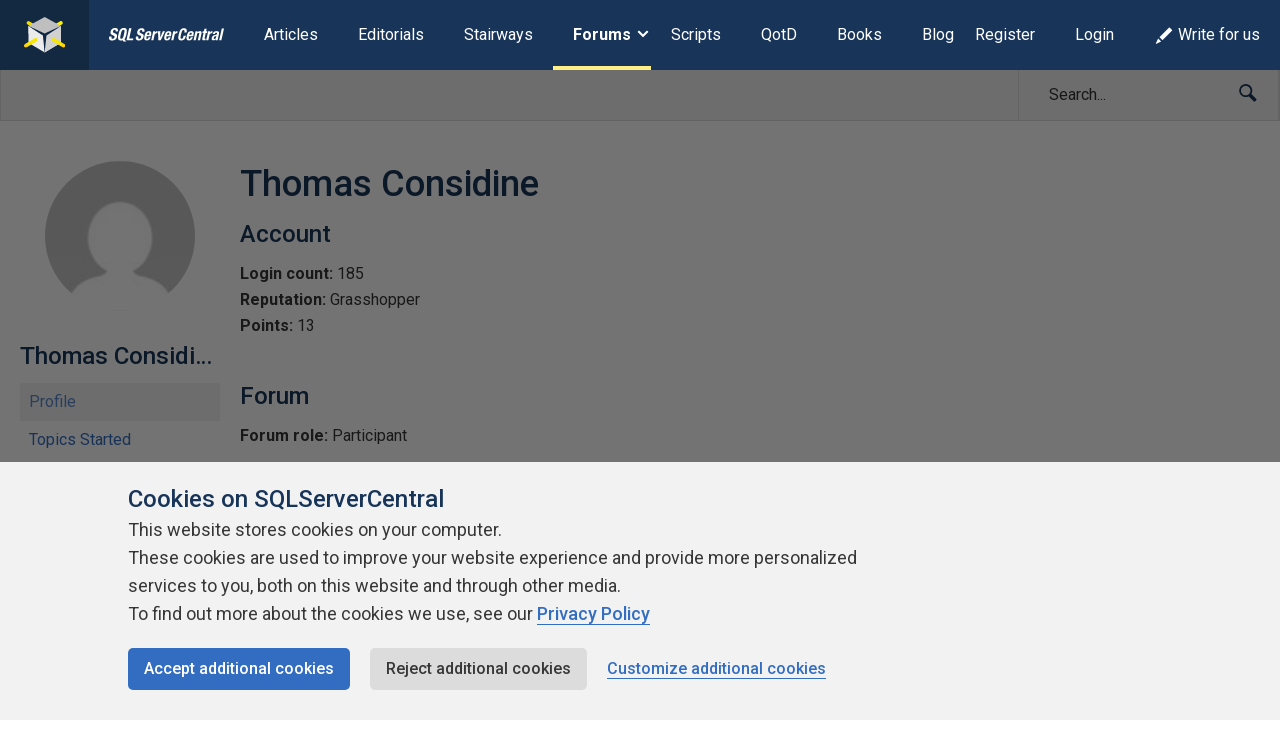

--- FILE ---
content_type: text/html; charset=UTF-8
request_url: https://www.sqlservercentral.com/forums/user/Thomas-Considine
body_size: 16509
content:
<!DOCTYPE html><html lang="en-GB"><head> <meta charset="UTF-8"/> <meta name="viewport" content="width=device-width, initial-scale=1"> <meta http-equiv="X-UA-Compatible" content="IE=edge,chrome=1"> <meta name="ahrefs-site-verification" content="b21134b1225ebf149e1266990fcc7b2bb3d9812fb4c9cdb1db0e5b103b2be6d2"> <link rel="profile" href="http://gmpg.org/xfn/11"/> <link rel="shortcut icon" href="https://www.sqlservercentral.com/wp-content/uploads/2019/04/favicon.ico"> <link rel="pingback" href="https://www.sqlservercentral.com/xmlrpc.php"/> <title>Thomas Considine | SQLServerCentral</title> <style> .wp-media-buttons{display:none}</style> <meta name='robots' content='max-image-preview:large'><style>img:is([sizes="auto" i],[sizes^="auto," i]){contain-intrinsic-size:3000px 1500px}</style> <meta name="wp:id" content="0"> <!-- This site is optimized with the Yoast SEO plugin v11.6 - https://yoast.com/wordpress/plugins/seo/ --><meta property="og:locale" content="en_GB"><meta property="og:type" content="object"><meta property="og:title" content="Thomas Considine | SQLServerCentral"><meta property="og:site_name" content="SQLServerCentral"><meta name="twitter:card" content="summary_large_image"><meta name="twitter:title" content="Thomas Considine | SQLServerCentral"><meta name="twitter:site" content="@sqlservercentrl"><script type='application/ld+json' class='yoast-schema-graph yoast-schema-graph--main'>{"@context":"https://schema.org","@graph":[{"@type":"Organization","@id":"https://www.sqlservercentral.com/#organization","name":"SQLServerCentral","url":"https://www.sqlservercentral.com/","sameAs":["https://twitter.com/sqlservercentrl"],"logo":{"@type":"ImageObject","@id":"https://www.sqlservercentral.com/#logo","url":"https://www.sqlservercentral.com/wp-content/uploads/2019/05/ssc-logo.png","width":60,"height":53,"caption":"SQLServerCentral"},"image":{"@id":"https://www.sqlservercentral.com/#logo"}},{"@type":"WebSite","@id":"https://www.sqlservercentral.com/#website","url":"https://www.sqlservercentral.com/","name":"SQLServerCentral","publisher":{"@id":"https://www.sqlservercentral.com/#organization"},"potentialAction":{"@type":"SearchAction","target":"https://www.sqlservercentral.com/?s={search_term_string}","query-input":"required name=search_term_string"}},{"@type":"WebPage","@id":"#webpage","url":false,"inLanguage":"en-GB","name":"Thomas Considine | SQLServerCentral","isPartOf":{"@id":"https://www.sqlservercentral.com/#website"}}]}</script><!-- / Yoast SEO plugin. --><link rel='dns-prefetch' href='//cdn.rawgit.com'><link rel='dns-prefetch' href='//cdnjs.cloudflare.com'><link rel='dns-prefetch' href='//www.sqlservercentral.com'><link rel='dns-prefetch' href='//fonts.googleapis.com'><link rel="alternate" type="application/rss+xml" title="SQLServerCentral &raquo; Feed" href="https://www.sqlservercentral.com/feed"><link rel="alternate" type="application/rss+xml" title="SQLServerCentral &raquo; Comments Feed" href="https://www.sqlservercentral.com/comments/feed"><script type="text/javascript">/* <![CDATA[ */window._wpemojiSettings = {"baseUrl":"https:\/\/s.w.org\/images\/core\/emoji\/15.1.0\/72x72\/","ext":".png","svgUrl":"https:\/\/s.w.org\/images\/core\/emoji\/15.1.0\/svg\/","svgExt":".svg","source":{"concatemoji":"https:\/\/www.sqlservercentral.com\/wp-includes\/js\/wp-emoji-release.min.js?ver=6.8.1"}};/*! This file is auto-generated */!function(i,n){var o,s,e;function c(e){try{var t={supportTests:e,timestamp:(new Date).valueOf()};sessionStorage.setItem(o,JSON.stringify(t))}catch(e){}}function p(e,t,n){e.clearRect(0,0,e.canvas.width,e.canvas.height),e.fillText(t,0,0);var t=new Uint32Array(e.getImageData(0,0,e.canvas.width,e.canvas.height).data),r=(e.clearRect(0,0,e.canvas.width,e.canvas.height),e.fillText(n,0,0),new Uint32Array(e.getImageData(0,0,e.canvas.width,e.canvas.height).data));return t.every(function(e,t){return e===r[t]})}function u(e,t,n){switch(t){case"flag":return n(e,"\ud83c\udff3\ufe0f\u200d\u26a7\ufe0f","\ud83c\udff3\ufe0f\u200b\u26a7\ufe0f")?!1:!n(e,"\ud83c\uddfa\ud83c\uddf3","\ud83c\uddfa\u200b\ud83c\uddf3")&&!n(e,"\ud83c\udff4\udb40\udc67\udb40\udc62\udb40\udc65\udb40\udc6e\udb40\udc67\udb40\udc7f","\ud83c\udff4\u200b\udb40\udc67\u200b\udb40\udc62\u200b\udb40\udc65\u200b\udb40\udc6e\u200b\udb40\udc67\u200b\udb40\udc7f");case"emoji":return!n(e,"\ud83d\udc26\u200d\ud83d\udd25","\ud83d\udc26\u200b\ud83d\udd25")}return!1}function f(e,t,n){var r="undefined"!=typeof WorkerGlobalScope&&self instanceof WorkerGlobalScope?new OffscreenCanvas(300,150):i.createElement("canvas"),a=r.getContext("2d",{willReadFrequently:!0}),o=(a.textBaseline="top",a.font="600 32px Arial",{});return e.forEach(function(e){o[e]=t(a,e,n)}),o}function t(e){var t=i.createElement("script");t.src=e,t.defer=!0,i.head.appendChild(t)}"undefined"!=typeof Promise&&(o="wpEmojiSettingsSupports",s=["flag","emoji"],n.supports={everything:!0,everythingExceptFlag:!0},e=new Promise(function(e){i.addEventListener("DOMContentLoaded",e,{once:!0})}),new Promise(function(t){var n=function(){try{var e=JSON.parse(sessionStorage.getItem(o));if("object"==typeof e&&"number"==typeof e.timestamp&&(new Date).valueOf()<e.timestamp+604800&&"object"==typeof e.supportTests)return e.supportTests}catch(e){}return null}();if(!n){if("undefined"!=typeof Worker&&"undefined"!=typeof OffscreenCanvas&&"undefined"!=typeof URL&&URL.createObjectURL&&"undefined"!=typeof Blob)try{var e="postMessage("+f.toString()+"("+[JSON.stringify(s),u.toString(),p.toString()].join(",")+"));",r=new Blob([e],{type:"text/javascript"}),a=new Worker(URL.createObjectURL(r),{name:"wpTestEmojiSupports"});return void(a.onmessage=function(e){c(n=e.data),a.terminate(),t(n)})}catch(e){}c(n=f(s,u,p))}t(n)}).then(function(e){for(var t in e)n.supports[t]=e[t],n.supports.everything=n.supports.everything&&n.supports[t],"flag"!==t&&(n.supports.everythingExceptFlag=n.supports.everythingExceptFlag&&n.supports[t]);n.supports.everythingExceptFlag=n.supports.everythingExceptFlag&&!n.supports.flag,n.DOMReady=!1,n.readyCallback=function(){n.DOMReady=!0}}).then(function(){return e}).then(function(){var e;n.supports.everything||(n.readyCallback(),(e=n.source||{}).concatemoji?t(e.concatemoji):e.wpemoji&&e.twemoji&&(t(e.twemoji),t(e.wpemoji)))}))}((window,document),window._wpemojiSettings);/* ]]> */</script><!-- www.sqlservercentral.com is managing ads with Advanced Ads 2.0.13 – https://wpadvancedads.com/ --><script id="sqlse-ready">window.advanced_ads_ready=function(e,a){a=a||"complete";var d=function(e){return"interactive"===a?"loading"!==e:"complete"===e};d(document.readyState)?e():document.addEventListener("readystatechange",(function(a){d(a.target.readyState)&&e()}),{once:"interactive"===a})},window.advanced_ads_ready_queue=window.advanced_ads_ready_queue||[];</script><style id='wp-emoji-styles-inline-css' type='text/css'>img.wp-smiley,img.emoji{display:inline !important;border:none !important;box-shadow:none !important;height:1em !important;width:1em !important;margin:0 0.07em !important;vertical-align:-0.1em !important;background:none !important;padding:0 !important}</style><link rel="preload" as="style" onload="this.onload=null;this.rel='stylesheet'" id='wp-block-library-css' href='https://www.sqlservercentral.com/wp-includes/css/dist/block-library/style.min.css?ver=6.8.1' type='text/css' media='all'><noscript><link rel='stylesheet' id='wp-block-library-css' href='https://www.sqlservercentral.com/wp-includes/css/dist/block-library/style.min.css?ver=6.8.1' type='text/css' media='all'></noscript><style id='classic-theme-styles-inline-css' type='text/css'>/*! This file is auto-generated */.wp-block-button__link{color:#fff;background-color:#32373c;border-radius:9999px;box-shadow:none;text-decoration:none;padding:calc(.667em + 2px) calc(1.333em + 2px);font-size:1.125em}.wp-block-file__button{background:#32373c;color:#fff;text-decoration:none}</style><style id='global-styles-inline-css' type='text/css'>:root{--wp--preset--aspect-ratio--square:1;--wp--preset--aspect-ratio--4-3:4/3;--wp--preset--aspect-ratio--3-4:3/4;--wp--preset--aspect-ratio--3-2:3/2;--wp--preset--aspect-ratio--2-3:2/3;--wp--preset--aspect-ratio--16-9:16/9;--wp--preset--aspect-ratio--9-16:9/16;--wp--preset--color--black:#000000;--wp--preset--color--cyan-bluish-gray:#abb8c3;--wp--preset--color--white:#ffffff;--wp--preset--color--pale-pink:#f78da7;--wp--preset--color--vivid-red:#cf2e2e;--wp--preset--color--luminous-vivid-orange:#ff6900;--wp--preset--color--luminous-vivid-amber:#fcb900;--wp--preset--color--light-green-cyan:#7bdcb5;--wp--preset--color--vivid-green-cyan:#00d084;--wp--preset--color--pale-cyan-blue:#8ed1fc;--wp--preset--color--vivid-cyan-blue:#0693e3;--wp--preset--color--vivid-purple:#9b51e0;--wp--preset--gradient--vivid-cyan-blue-to-vivid-purple:linear-gradient(135deg,rgba(6,147,227,1) 0%,rgb(155,81,224) 100%);--wp--preset--gradient--light-green-cyan-to-vivid-green-cyan:linear-gradient(135deg,rgb(122,220,180) 0%,rgb(0,208,130) 100%);--wp--preset--gradient--luminous-vivid-amber-to-luminous-vivid-orange:linear-gradient(135deg,rgba(252,185,0,1) 0%,rgba(255,105,0,1) 100%);--wp--preset--gradient--luminous-vivid-orange-to-vivid-red:linear-gradient(135deg,rgba(255,105,0,1) 0%,rgb(207,46,46) 100%);--wp--preset--gradient--very-light-gray-to-cyan-bluish-gray:linear-gradient(135deg,rgb(238,238,238) 0%,rgb(169,184,195) 100%);--wp--preset--gradient--cool-to-warm-spectrum:linear-gradient(135deg,rgb(74,234,220) 0%,rgb(151,120,209) 20%,rgb(207,42,186) 40%,rgb(238,44,130) 60%,rgb(251,105,98) 80%,rgb(254,248,76) 100%);--wp--preset--gradient--blush-light-purple:linear-gradient(135deg,rgb(255,206,236) 0%,rgb(152,150,240) 100%);--wp--preset--gradient--blush-bordeaux:linear-gradient(135deg,rgb(254,205,165) 0%,rgb(254,45,45) 50%,rgb(107,0,62) 100%);--wp--preset--gradient--luminous-dusk:linear-gradient(135deg,rgb(255,203,112) 0%,rgb(199,81,192) 50%,rgb(65,88,208) 100%);--wp--preset--gradient--pale-ocean:linear-gradient(135deg,rgb(255,245,203) 0%,rgb(182,227,212) 50%,rgb(51,167,181) 100%);--wp--preset--gradient--electric-grass:linear-gradient(135deg,rgb(202,248,128) 0%,rgb(113,206,126) 100%);--wp--preset--gradient--midnight:linear-gradient(135deg,rgb(2,3,129) 0%,rgb(40,116,252) 100%);--wp--preset--font-size--small:13px;--wp--preset--font-size--medium:20px;--wp--preset--font-size--large:36px;--wp--preset--font-size--x-large:42px;--wp--preset--spacing--20:0.44rem;--wp--preset--spacing--30:0.67rem;--wp--preset--spacing--40:1rem;--wp--preset--spacing--50:1.5rem;--wp--preset--spacing--60:2.25rem;--wp--preset--spacing--70:3.38rem;--wp--preset--spacing--80:5.06rem;--wp--preset--shadow--natural:6px 6px 9px rgba(0,0,0,0.2);--wp--preset--shadow--deep:12px 12px 50px rgba(0,0,0,0.4);--wp--preset--shadow--sharp:6px 6px 0px rgba(0,0,0,0.2);--wp--preset--shadow--outlined:6px 6px 0px -3px rgba(255,255,255,1),6px 6px rgba(0,0,0,1);--wp--preset--shadow--crisp:6px 6px 0px rgba(0,0,0,1)}:where(.is-layout-flex){gap:0.5em}:where(.is-layout-grid){gap:0.5em}body .is-layout-flex{display:flex}.is-layout-flex{flex-wrap:wrap;align-items:center}.is-layout-flex >:is(*,div){margin:0}body .is-layout-grid{display:grid}.is-layout-grid >:is(*,div){margin:0}:where(.wp-block-columns.is-layout-flex){gap:2em}:where(.wp-block-columns.is-layout-grid){gap:2em}:where(.wp-block-post-template.is-layout-flex){gap:1.25em}:where(.wp-block-post-template.is-layout-grid){gap:1.25em}.has-black-color{color:var(--wp--preset--color--black) !important}.has-cyan-bluish-gray-color{color:var(--wp--preset--color--cyan-bluish-gray) !important}.has-white-color{color:var(--wp--preset--color--white) !important}.has-pale-pink-color{color:var(--wp--preset--color--pale-pink) !important}.has-vivid-red-color{color:var(--wp--preset--color--vivid-red) !important}.has-luminous-vivid-orange-color{color:var(--wp--preset--color--luminous-vivid-orange) !important}.has-luminous-vivid-amber-color{color:var(--wp--preset--color--luminous-vivid-amber) !important}.has-light-green-cyan-color{color:var(--wp--preset--color--light-green-cyan) !important}.has-vivid-green-cyan-color{color:var(--wp--preset--color--vivid-green-cyan) !important}.has-pale-cyan-blue-color{color:var(--wp--preset--color--pale-cyan-blue) !important}.has-vivid-cyan-blue-color{color:var(--wp--preset--color--vivid-cyan-blue) !important}.has-vivid-purple-color{color:var(--wp--preset--color--vivid-purple) !important}.has-black-background-color{background-color:var(--wp--preset--color--black) !important}.has-cyan-bluish-gray-background-color{background-color:var(--wp--preset--color--cyan-bluish-gray) !important}.has-white-background-color{background-color:var(--wp--preset--color--white) !important}.has-pale-pink-background-color{background-color:var(--wp--preset--color--pale-pink) !important}.has-vivid-red-background-color{background-color:var(--wp--preset--color--vivid-red) !important}.has-luminous-vivid-orange-background-color{background-color:var(--wp--preset--color--luminous-vivid-orange) !important}.has-luminous-vivid-amber-background-color{background-color:var(--wp--preset--color--luminous-vivid-amber) !important}.has-light-green-cyan-background-color{background-color:var(--wp--preset--color--light-green-cyan) !important}.has-vivid-green-cyan-background-color{background-color:var(--wp--preset--color--vivid-green-cyan) !important}.has-pale-cyan-blue-background-color{background-color:var(--wp--preset--color--pale-cyan-blue) !important}.has-vivid-cyan-blue-background-color{background-color:var(--wp--preset--color--vivid-cyan-blue) !important}.has-vivid-purple-background-color{background-color:var(--wp--preset--color--vivid-purple) !important}.has-black-border-color{border-color:var(--wp--preset--color--black) !important}.has-cyan-bluish-gray-border-color{border-color:var(--wp--preset--color--cyan-bluish-gray) !important}.has-white-border-color{border-color:var(--wp--preset--color--white) !important}.has-pale-pink-border-color{border-color:var(--wp--preset--color--pale-pink) !important}.has-vivid-red-border-color{border-color:var(--wp--preset--color--vivid-red) !important}.has-luminous-vivid-orange-border-color{border-color:var(--wp--preset--color--luminous-vivid-orange) !important}.has-luminous-vivid-amber-border-color{border-color:var(--wp--preset--color--luminous-vivid-amber) !important}.has-light-green-cyan-border-color{border-color:var(--wp--preset--color--light-green-cyan) !important}.has-vivid-green-cyan-border-color{border-color:var(--wp--preset--color--vivid-green-cyan) !important}.has-pale-cyan-blue-border-color{border-color:var(--wp--preset--color--pale-cyan-blue) !important}.has-vivid-cyan-blue-border-color{border-color:var(--wp--preset--color--vivid-cyan-blue) !important}.has-vivid-purple-border-color{border-color:var(--wp--preset--color--vivid-purple) !important}.has-vivid-cyan-blue-to-vivid-purple-gradient-background{background:var(--wp--preset--gradient--vivid-cyan-blue-to-vivid-purple) !important}.has-light-green-cyan-to-vivid-green-cyan-gradient-background{background:var(--wp--preset--gradient--light-green-cyan-to-vivid-green-cyan) !important}.has-luminous-vivid-amber-to-luminous-vivid-orange-gradient-background{background:var(--wp--preset--gradient--luminous-vivid-amber-to-luminous-vivid-orange) !important}.has-luminous-vivid-orange-to-vivid-red-gradient-background{background:var(--wp--preset--gradient--luminous-vivid-orange-to-vivid-red) !important}.has-very-light-gray-to-cyan-bluish-gray-gradient-background{background:var(--wp--preset--gradient--very-light-gray-to-cyan-bluish-gray) !important}.has-cool-to-warm-spectrum-gradient-background{background:var(--wp--preset--gradient--cool-to-warm-spectrum) !important}.has-blush-light-purple-gradient-background{background:var(--wp--preset--gradient--blush-light-purple) !important}.has-blush-bordeaux-gradient-background{background:var(--wp--preset--gradient--blush-bordeaux) !important}.has-luminous-dusk-gradient-background{background:var(--wp--preset--gradient--luminous-dusk) !important}.has-pale-ocean-gradient-background{background:var(--wp--preset--gradient--pale-ocean) !important}.has-electric-grass-gradient-background{background:var(--wp--preset--gradient--electric-grass) !important}.has-midnight-gradient-background{background:var(--wp--preset--gradient--midnight) !important}.has-small-font-size{font-size:var(--wp--preset--font-size--small) !important}.has-medium-font-size{font-size:var(--wp--preset--font-size--medium) !important}.has-large-font-size{font-size:var(--wp--preset--font-size--large) !important}.has-x-large-font-size{font-size:var(--wp--preset--font-size--x-large) !important}:where(.wp-block-post-template.is-layout-flex){gap:1.25em}:where(.wp-block-post-template.is-layout-grid){gap:1.25em}:where(.wp-block-columns.is-layout-flex){gap:2em}:where(.wp-block-columns.is-layout-grid){gap:2em}:root:where(.wp-block-pullquote){font-size:1.5em;line-height:1.6}</style><link rel="preload" as="style" onload="this.onload=null;this.rel='stylesheet'" id='ssc-widgets-mini-teaser-css' href='https://www.sqlservercentral.com/wp-content/mu-plugins/ssc/ssc-widgets/css/mini-teaser.min.css?ver=2024-01-03' type='text/css' media='all'><noscript><link rel='stylesheet' id='ssc-widgets-mini-teaser-css' href='https://www.sqlservercentral.com/wp-content/mu-plugins/ssc/ssc-widgets/css/mini-teaser.min.css?ver=2024-01-03' type='text/css' media='all'></noscript><link rel="preload" as="style" onload="this.onload=null;this.rel='stylesheet'" id='ssc-bbp-css' href='https://www.sqlservercentral.com/wp-content/mu-plugins/ssc/ssc-bbp/css/ssc-bbp.min.css?ver=2024-01-03' type='text/css' media='all'><noscript><link rel='stylesheet' id='ssc-bbp-css' href='https://www.sqlservercentral.com/wp-content/mu-plugins/ssc/ssc-bbp/css/ssc-bbp.min.css?ver=2024-01-03' type='text/css' media='all'></noscript><link rel="preload" as="style" onload="this.onload=null;this.rel='stylesheet'" id='ssc-bbp-answer-css-css' href='https://www.sqlservercentral.com/wp-content/mu-plugins/ssc/ssc-bbp-answer/css/ssc-bbp-answer.min.css?ver=2024-01-03' type='text/css' media='all'><noscript><link rel='stylesheet' id='ssc-bbp-answer-css-css' href='https://www.sqlservercentral.com/wp-content/mu-plugins/ssc/ssc-bbp-answer/css/ssc-bbp-answer.min.css?ver=2024-01-03' type='text/css' media='all'></noscript><link rel="preload" as="style" onload="this.onload=null;this.rel='stylesheet'" id='ssc-briefcase-css' href='https://www.sqlservercentral.com/wp-content/mu-plugins/ssc/ssc-briefcase/css/ssc-briefcase.min.css?ver=2024-01-03' type='text/css' media='all'><noscript><link rel='stylesheet' id='ssc-briefcase-css' href='https://www.sqlservercentral.com/wp-content/mu-plugins/ssc/ssc-briefcase/css/ssc-briefcase.min.css?ver=2024-01-03' type='text/css' media='all'></noscript><link rel="preload" as="style" onload="this.onload=null;this.rel='stylesheet'" id='ssc-contributions-css' href='https://www.sqlservercentral.com/wp-content/mu-plugins/ssc/ssc-contributions/css/contributions.min.css?ver=2024-01-03' type='text/css' media='all'><noscript><link rel='stylesheet' id='ssc-contributions-css' href='https://www.sqlservercentral.com/wp-content/mu-plugins/ssc/ssc-contributions/css/contributions.min.css?ver=2024-01-03' type='text/css' media='all'></noscript><link rel="preload" as="style" onload="this.onload=null;this.rel='stylesheet'" id='ssc-leaderboard-css' href='https://www.sqlservercentral.com/wp-content/mu-plugins/ssc/ssc-leaderboard/css/leaderboard.min.css?ver=2024-01-03' type='text/css' media='all'><noscript><link rel='stylesheet' id='ssc-leaderboard-css' href='https://www.sqlservercentral.com/wp-content/mu-plugins/ssc/ssc-leaderboard/css/leaderboard.min.css?ver=2024-01-03' type='text/css' media='all'></noscript><link rel="preload" as="style" onload="this.onload=null;this.rel='stylesheet'" id='ssc-related-forum-topics-top-comments-css' href='https://www.sqlservercentral.com/wp-content/mu-plugins/ssc/ssc-related-forum-topics/css/top-comments.min.css?ver=2024-01-03' type='text/css' media='all'><noscript><link rel='stylesheet' id='ssc-related-forum-topics-top-comments-css' href='https://www.sqlservercentral.com/wp-content/mu-plugins/ssc/ssc-related-forum-topics/css/top-comments.min.css?ver=2024-01-03' type='text/css' media='all'></noscript><link rel="preload" as="style" onload="this.onload=null;this.rel='stylesheet'" id='ssc-social-css' href='https://www.sqlservercentral.com/wp-content/mu-plugins/ssc/ssc-social/css/icons.min.css?ver=2024-01-03' type='text/css' media='all'><noscript><link rel='stylesheet' id='ssc-social-css' href='https://www.sqlservercentral.com/wp-content/mu-plugins/ssc/ssc-social/css/icons.min.css?ver=2024-01-03' type='text/css' media='all'></noscript><link rel="preload" as="style" onload="this.onload=null;this.rel='stylesheet'" id='ssc-star-ratings-css' href='https://www.sqlservercentral.com/wp-content/mu-plugins/ssc/ssc-star-ratings/css/ssc-star-ratings.min.css?ver=2024-01-03' type='text/css' media='all'><noscript><link rel='stylesheet' id='ssc-star-ratings-css' href='https://www.sqlservercentral.com/wp-content/mu-plugins/ssc/ssc-star-ratings/css/ssc-star-ratings.min.css?ver=2024-01-03' type='text/css' media='all'></noscript><link rel="preload" as="style" onload="this.onload=null;this.rel='stylesheet'" id='ssc-syntax-highlighting-css' href='https://www.sqlservercentral.com/wp-content/mu-plugins/ssc/ssc-syntax-highlighting/css/syntax-highlighting.min.css?ver=2024-01-03' type='text/css' media='all'><noscript><link rel='stylesheet' id='ssc-syntax-highlighting-css' href='https://www.sqlservercentral.com/wp-content/mu-plugins/ssc/ssc-syntax-highlighting/css/syntax-highlighting.min.css?ver=2024-01-03' type='text/css' media='all'></noscript><link rel="preload" as="style" onload="this.onload=null;this.rel='stylesheet'" id='ssc-syntax-highlighting-legacy-css' href='https://www.sqlservercentral.com/wp-content/mu-plugins/ssc/ssc-syntax-highlighting/css/legacy.min.css?ver=2024-01-03' type='text/css' media='all'><noscript><link rel='stylesheet' id='ssc-syntax-highlighting-legacy-css' href='https://www.sqlservercentral.com/wp-content/mu-plugins/ssc/ssc-syntax-highlighting/css/legacy.min.css?ver=2024-01-03' type='text/css' media='all'></noscript><link rel="preload" as="style" onload="this.onload=null;this.rel='stylesheet'" id='ssc-user-achievements-css' href='https://www.sqlservercentral.com/wp-content/mu-plugins/ssc/ssc-user-achievements/css/ssc-user-achievements.min.css?ver=2024-01-03' type='text/css' media='all'><noscript><link rel='stylesheet' id='ssc-user-achievements-css' href='https://www.sqlservercentral.com/wp-content/mu-plugins/ssc/ssc-user-achievements/css/ssc-user-achievements.min.css?ver=2024-01-03' type='text/css' media='all'></noscript><link rel="preload" as="style" onload="this.onload=null;this.rel='stylesheet'" id='featherlight-css-css' href='https://cdnjs.cloudflare.com/ajax/libs/magnific-popup.js/1.1.0/magnific-popup.min.css?ver=6.8.1' type='text/css' media='all'><noscript><link rel='stylesheet' id='featherlight-css-css' href='https://cdnjs.cloudflare.com/ajax/libs/magnific-popup.js/1.1.0/magnific-popup.min.css?ver=6.8.1' type='text/css' media='all'></noscript><link rel="preload" as="style" onload="this.onload=null;this.rel='stylesheet'" id='ssc-lightbox-css-css' href='https://www.sqlservercentral.com/wp-content/mu-plugins/ssc/ssc-lightbox/css/ssc-lightbox.min.css?ver=6.8.1' type='text/css' media='all'><noscript><link rel='stylesheet' id='ssc-lightbox-css-css' href='https://www.sqlservercentral.com/wp-content/mu-plugins/ssc/ssc-lightbox/css/ssc-lightbox.min.css?ver=6.8.1' type='text/css' media='all'></noscript><link rel="preload" as="style" onload="this.onload=null;this.rel='stylesheet'" id='bbp-default-css' href='https://www.sqlservercentral.com/wp-content/plugins/bbpress/templates/default/css/bbpress.min.css?ver=2.6.12' type='text/css' media='all'><noscript><link rel='stylesheet' id='bbp-default-css' href='https://www.sqlservercentral.com/wp-content/plugins/bbpress/templates/default/css/bbpress.min.css?ver=2.6.12' type='text/css' media='all'></noscript><link rel='stylesheet' id='bbp-ssc-css' href='https://www.sqlservercentral.com/wp-content/themes/ssc-twentyeighteen/bbpress/bbpress.min.css?ver=2.6.12' type='text/css' media='all'><link rel="preload" as="style" onload="this.onload=null;this.rel='stylesheet'" id='gglcptch-css' href='https://www.sqlservercentral.com/wp-content/plugins/google-captcha/css/gglcptch.css?ver=1.39' type='text/css' media='all'><noscript><link rel='stylesheet' id='gglcptch-css' href='https://www.sqlservercentral.com/wp-content/plugins/google-captcha/css/gglcptch.css?ver=1.39' type='text/css' media='all'></noscript><link rel="preload" as="style" onload="this.onload=null;this.rel='stylesheet'" id='searchandfilter-css' href='https://www.sqlservercentral.com/wp-content/plugins/search-filter/style.css?ver=1' type='text/css' media='all'><noscript><link rel='stylesheet' id='searchandfilter-css' href='https://www.sqlservercentral.com/wp-content/plugins/search-filter/style.css?ver=1' type='text/css' media='all'></noscript><link rel="preload" as="style" onload="this.onload=null;this.rel='stylesheet'" id='ssc2018-googlefonts-css' href='//fonts.googleapis.com/css?family=Open+Sans%3A400%2C600&#038;ver=6.8.1' type='text/css' media='all'><noscript><link rel='stylesheet' id='ssc2018-googlefonts-css' href='//fonts.googleapis.com/css?family=Open+Sans%3A400%2C600&#038;ver=6.8.1' type='text/css' media='all'></noscript><link rel='stylesheet' id='ssc2018-stylesheet-css' href='https://www.sqlservercentral.com/wp-content/themes/ssc-twentyeighteen/css/style.css?ver=2024-01-03' type='text/css' media='all'><link rel="preload" as="style" onload="this.onload=null;this.rel='stylesheet'" id='d4p-bbtools-css' href='https://www.sqlservercentral.com/wp-content/plugins/gd-bbpress-tools/css/front.css?ver=2.0.2_b2202_free' type='text/css' media='all'><noscript><link rel='stylesheet' id='d4p-bbtools-css' href='https://www.sqlservercentral.com/wp-content/plugins/gd-bbpress-tools/css/front.css?ver=2.0.2_b2202_free' type='text/css' media='all'></noscript><link rel="preload" as="style" onload="this.onload=null;this.rel='stylesheet'" id='gdatt-attachments-css' href='https://www.sqlservercentral.com/wp-content/plugins/gd-bbpress-attachments/css/front.min.css?ver=4.8_b2700_free' type='text/css' media='all'><noscript><link rel='stylesheet' id='gdatt-attachments-css' href='https://www.sqlservercentral.com/wp-content/plugins/gd-bbpress-attachments/css/front.min.css?ver=4.8_b2700_free' type='text/css' media='all'></noscript><link rel="preload" as="style" onload="this.onload=null;this.rel='stylesheet'" id='simple-favorites-css' href='https://www.sqlservercentral.com/wp-content/plugins/favorites/assets/css/favorites.css?ver=2.3.6' type='text/css' media='all'><noscript><link rel='stylesheet' id='simple-favorites-css' href='https://www.sqlservercentral.com/wp-content/plugins/favorites/assets/css/favorites.css?ver=2.3.6' type='text/css' media='all'></noscript><link rel="preload" as="style" onload="this.onload=null;this.rel='stylesheet'" id='wp-user-avatar-css' href='https://www.sqlservercentral.com/wp-content/plugins/wp-user-avatar-pro/assets/css/wp-user-avatar.css?ver=4.1.8' type='text/css' media='all'><noscript><link rel='stylesheet' id='wp-user-avatar-css' href='https://www.sqlservercentral.com/wp-content/plugins/wp-user-avatar-pro/assets/css/wp-user-avatar.css?ver=4.1.8' type='text/css' media='all'></noscript><link rel="preload" as="style" onload="this.onload=null;this.rel='stylesheet'" id='jcrop-css' href='https://www.sqlservercentral.com/wp-includes/js/jcrop/jquery.Jcrop.min.css?ver=0.9.15' type='text/css' media='all'><noscript><link rel='stylesheet' id='jcrop-css' href='https://www.sqlservercentral.com/wp-includes/js/jcrop/jquery.Jcrop.min.css?ver=0.9.15' type='text/css' media='all'></noscript><script type="text/javascript" src="https://www.sqlservercentral.com/wp-includes/js/jquery/jquery.min.js?ver=3.7.1" id="jquery-core-js"></script><script type="text/javascript" src="https://www.sqlservercentral.com/wp-includes/js/jquery/jquery-migrate.min.js?ver=3.4.1" id="jquery-migrate-js"></script><script type="text/javascript" defer src="https://cdnjs.cloudflare.com/ajax/libs/magnific-popup.js/1.1.0/jquery.magnific-popup.min.js?ver=6.8.1" id="featherlight-js-js"></script><script type="text/javascript" defer src="https://www.sqlservercentral.com/wp-content/mu-plugins/ssc/ssc-lightbox/js/ssc-lightbox.min.js?ver=6.8.1" id="ssc-lightbox-js-js"></script><script type="text/javascript" id="favorites-js-extra">/* <![CDATA[ */var favorites_data = {"ajaxurl":"https:\/\/www.sqlservercentral.com\/wp-admin\/admin-ajax.php","nonce":"5659811a6d","favorite":"Add to briefcase <i class=\"sf-icon-star-empty\"><\/i>","favorited":"Remove from briefcase <i class=\"sf-icon-star-full\"><\/i>","includecount":"","indicate_loading":"","loading_text":"Loading","loading_image":"","loading_image_active":"","loading_image_preload":"","cache_enabled":"1","button_options":{"button_type":"custom","custom_colors":false,"box_shadow":false,"include_count":false,"default":{"background_default":false,"border_default":false,"text_default":false,"icon_default":false,"count_default":false},"active":{"background_active":false,"border_active":false,"text_active":false,"icon_active":false,"count_active":false}},"authentication_modal_content":"<p>Please login to add favorites.<\/p><p><a href=\"#\" data-favorites-modal-close>Dismiss this notice<\/a><\/p>","authentication_redirect":"","dev_mode":"","logged_in":"","user_id":"0","authentication_redirect_url":"https:\/\/www.sqlservercentral.com\/wp-login.php"};/* ]]> */</script><script type="text/javascript" defer src="https://www.sqlservercentral.com/wp-content/plugins/favorites/assets/js/favorites.min.js?ver=2.3.6" id="favorites-js"></script><script type="text/javascript" src="https://www.sqlservercentral.com/wp-includes/js/jcrop/jquery.Jcrop.min.js?ver=0.9.15" id="jcrop-js"></script><script type="text/javascript" defer src="https://www.sqlservercentral.com/wp-content/plugins/wp-user-avatar-pro/assets/js/webcam.js?ver=4.1.8" id="wp-user-avatar-webcam-js"></script><script type="text/javascript" id="wp-user-avatar-imgloader-js-extra">/* <![CDATA[ */var wpua_imgloader_vars = {"url":"https:\/\/www.sqlservercentral.com\/wp-admin\/admin-ajax.php","WPUA_URL":"https:\/\/www.sqlservercentral.com\/wp-content\/plugins\/wp-user-avatar-pro\/","WPUA_MEDIA":"false","wpua_webcam":"true","wpua_string":{"file_type_error":"File Type is not valid.","file_type_error_description":"Valid File Type is jpeg, png and gif.","file_size_error":"File Size is too big","file_size_error_description":"File uploading limits:  Size 8.00 MB","no_image":"Oops! Seems you didn't select any image.","no_image_instruction":"It's easy. Click within dotted area.","upload_image":"Upload Image","media_uploader":"Media Uploader","drop_instruction":"Drop image here or click to upload.","control_instruction":"Select your image, crop and save it.","close":"Close","save":"Save Image","capture_image":"Capture Image","webcam_on":"Use Camera","mediamanager_on_title":"Media Manager is turned ON.","mediamanager_on_instruction":"Click within dotted area to choose image from media manager"},"restriction":{"strickly_resize":true,"max_file_size":"8388608","max_file_width":0,"max_file_height":0,"wp_user_avatar_thumbnail_w":false,"wp_user_avatar_thumbnail_h":false}};/* ]]> */</script><script type="text/javascript" defer src="https://www.sqlservercentral.com/wp-content/plugins/wp-user-avatar-pro/assets/js/wpua-imgloader.js?ver=4.1.8" id="wp-user-avatar-imgloader-js"></script><link rel="https://api.w.org/" href="https://www.sqlservercentral.com/wp-json/"><link rel="EditURI" type="application/rsd+xml" title="RSD" href="https://www.sqlservercentral.com/xmlrpc.php?rsd"><meta name="generator" content="WordPress 6.8.1"><meta name="projectnami:version" content="3.8.1"><link rel="canonical" href="https://www.sqlservercentral.com/forums/user/Thomas-Considine"><meta name="robots" content="noindex, nofollow"><script type="text/javascript">/* <![CDATA[ */var gdbbPressToolsInit = {quote_method: "bbcode",quote_wrote: "wrote",bbpress_version: 26,wp_version: 68,wp_editor: 1            };/* ]]> */</script><style type="text/css">#wpadminbar .quicklinks #wp-admin-bar-tikemp_impresonate_user ul li .ab-item{height:auto}#wpadminbar .quicklinks #wp-admin-bar-tikemp_impresonate_user #tikemp_username{height:22px;font-size:13px !important;padding:2px;width:145px;border-radius:2px !important;float:left;box-sizing:border-box !important;line-height:10px}#tikemp_search{width:auto;box-sizing:border-box}#tikemp_search_submit{height:22px;padding:2px;line-height:1.1;font-size:13px !important;border:0 !important;float:right;background-color:#fff !important;border-radius:2px !important;width:74px;box-sizing:border-box;color:#000 !important}#tikemp_usearch_result{width:100%;max-height:320px;overflow-y:auto;margin-top:10px;float:left}#tikemp_usearch_form{width:226px}#tikemp_recent_users{width:100%;float:left}form#tikemp_usearch_form input[type="text"]{background-color:#fff !important}#tikemp_settings_wrap{width:100%;float:left;border-top:1px solid #ccc}#wpadminbar .quicklinks .menupop ul li a,#wpadminbar .quicklinks .menupop.hover ul li a{color:#b4b9be}</style><script>var tikemp_ajax_url = "https://www.sqlservercentral.com/wp-admin/admin-ajax.php";
</script><style>.avatar_overlays p{background:rgba(0,0,0,);color:}.wpuap_tooltip:hover .wpuap_tooltip_content{display:inline;position:absolute;color:;border:1px solid;background:}.avatar_container [class^=icon-],.avatar_container [class*=" icon-"]{color:!important}#ci-modal,.ci_controls{background-color:!important}</style></head><body class="bbp-user-page single singular bbpress bbp-no-js wp-theme-ssc-twentyeighteen aa-prefix-sqlse-" itemscope itemtype="https://schema.org/WebPage" ><div id="page" class="hfeed site"> <!-- HEADER --> <header class="site-header band header--primary"> <nav> <div class="header--primary__nav__inner"> <a href="https://www.sqlservercentral.com/" title="SQLServerCentral" rel="home" class="header--primary__app-logo-container"><img src="https://www.sqlservercentral.com/wp-content/themes/ssc-twentyeighteen/images/header/ssc-logo.svg?v=1669030349" alt="SQLServerCentral Logo"></a> <a href="https://www.sqlservercentral.com/" title="SQLServerCentral" rel="home" class="header--primary__app-name-container "><img src="https://www.sqlservercentral.com/wp-content/themes/ssc-twentyeighteen/images/header/ssc.svg" alt="SQLServerCentral Logo"></a> <ul class="js-dropdown hide-on-medium"> <li id="menu-item-7" class="menu-item menu-item-type-custom menu-item-object-custom menu-item-7"><a href="/articles">Articles</a></li><li id="menu-item-8" class="menu-item menu-item-type-custom menu-item-object-custom menu-item-8"><a href="/editorials">Editorials</a></li><li id="menu-item-9" class="menu-item menu-item-type-custom menu-item-object-custom menu-item-9"><a href="/stairways">Stairways</a></li><li id="menu-item-10" class="menu-item menu-item-type-custom menu-item-object-custom menu-item-has-children current-menu-item menu-item-10"><a href="/forums">Forums</a><ul class="sub-menu"><li id="menu-item-16" class="menu-item menu-item-type-custom menu-item-object-custom current-menu-item menu-item-16"><a href="/forums" title="Top level for all forums">Forums home</a></li><li id="menu-item-3052410" class="menu-item menu-item-type-custom menu-item-object-custom menu-item-3052410"><a href="/forums/view/topics-freshness" title="Threads listed in reverse order by the most recent reply">Active threads</a></li><li id="menu-item-18" class="menu-item menu-item-type-custom menu-item-object-custom menu-item-18"><a href="/forums/view/latest-topics" title="Threads listed in reverse order by the creation date">Latest topics</a></li><li id="menu-item-17" class="menu-item menu-item-type-custom menu-item-object-custom menu-item-17"><a href="/forums/view/popular" title="Most replies in the last 24 hours">Most popular</a></li><li id="menu-item-3644583" class="menu-item menu-item-type-custom menu-item-object-custom menu-item-3644583"><a href="/totalscores#leaderboard-forum">Leaderboard</a></li></ul></li><li id="menu-item-11" class="menu-item menu-item-type-custom menu-item-object-custom menu-item-11"><a href="/scripts">Scripts</a></li><li id="menu-item-12" class="menu-item menu-item-type-custom menu-item-object-custom menu-item-12"><a href="/questions">QotD</a></li><li id="menu-item-13" class="menu-item menu-item-type-custom menu-item-object-custom menu-item-13"><a href="/books">Books</a></li><li id="menu-item-15" class="menu-item menu-item-type-custom menu-item-object-custom menu-item-15"><a href="/blogs">Blogs</a></li> </ul> <span class="header--primary__site-tools"> <ul class="js-dropdown dropdown hide-on-small"> <li><a href="https://www.sqlservercentral.com/wp-login.php?action=register">Register</a></li> <li><a href="https://www.sqlservercentral.com/wp-login.php?redirect_to=https%3A%2F%2Fwww.sqlservercentral.com%2Fforums%2Fuser%2FThomas-Considine">Login</a></li> </ul> <ul> <li class="hide-on-medium"><a href="/contributions"><span class="icon--edit"></span>Write for us</a></li> <li class="hide-on-max show-on-medium"><a href="/search" class="header--primary__icon icon--search" title="Search"></a></li> <li class="hide-on-max show-on-large"><a href="" class="header--primary__icon header--primary__menu-button">Menu</a></li> </ul> </span> </div> <ul class="header--primary__menu--mobile js-dropdown"> <li class="menu-item menu-item-type-custom menu-item-object-custom menu-item-7"><a href="/articles">Articles</a></li><li class="menu-item menu-item-type-custom menu-item-object-custom menu-item-8"><a href="/editorials">Editorials</a></li><li class="menu-item menu-item-type-custom menu-item-object-custom menu-item-9"><a href="/stairways">Stairways</a></li><li class="menu-item menu-item-type-custom menu-item-object-custom menu-item-has-children current-menu-item menu-item-10"><a href="/forums">Forums</a><ul class="sub-menu"><li class="menu-item menu-item-type-custom menu-item-object-custom current-menu-item menu-item-16"><a href="/forums" title="Top level for all forums">Forums home</a></li><li class="menu-item menu-item-type-custom menu-item-object-custom menu-item-3052410"><a href="/forums/view/topics-freshness" title="Threads listed in reverse order by the most recent reply">Active threads</a></li><li class="menu-item menu-item-type-custom menu-item-object-custom menu-item-18"><a href="/forums/view/latest-topics" title="Threads listed in reverse order by the creation date">Latest topics</a></li><li class="menu-item menu-item-type-custom menu-item-object-custom menu-item-17"><a href="/forums/view/popular" title="Most replies in the last 24 hours">Most popular</a></li><li class="menu-item menu-item-type-custom menu-item-object-custom menu-item-3644583"><a href="/totalscores#leaderboard-forum">Leaderboard</a></li></ul></li><li class="menu-item menu-item-type-custom menu-item-object-custom menu-item-11"><a href="/scripts">Scripts</a></li><li class="menu-item menu-item-type-custom menu-item-object-custom menu-item-12"><a href="/questions">QotD</a></li><li class="menu-item menu-item-type-custom menu-item-object-custom menu-item-13"><a href="/books">Books</a></li><li class="menu-item menu-item-type-custom menu-item-object-custom menu-item-15"><a href="/blogs">Blogs</a></li> <li class="menu-item"><a href="/contributions">Write for us</a></li> <li><a href="https://www.sqlservercentral.com/wp-login.php?action=register">Register</a></li> <li><a href="https://www.sqlservercentral.com/wp-login.php?redirect_to=https%3A%2F%2Fwww.sqlservercentral.com%2Fforums%2Fuser%2FThomas-Considine">Login</a></li> </ul> </nav> </header> <!-- /HEADER --> <!-- SECONDARY NAV --> <nav class="background-color--grey--1 border-bottom border-color--grey--3 nav-secondary"> <div class="band__inner-container border-left border-right border-color--grey--3 padded--none"> <form class="search display--inline border-left border-right border-color--grey--3 padded-right--tight float-right" action="https://www.sqlservercentral.com/" method="get"> <input type="text" name="s" placeholder="Search..." value=""/> <input type="image" src="https://www.sqlservercentral.com/wp-content/themes/ssc-twentyeighteen/images/nav-secondary/search-icon.svg"/> </form> </div> </nav> <!-- /SECONDARY NAV --> <!-- template-parts/content-page.php --><div class="band"> <div class="band__inner-container padded--tight--small grid"> <div class="grid__col grid__col--span-12-of-12"> <div class="spaced-bottom"> <!-- Template: ssc/content-single-user.php --><div id="bbpress-forums"><div id="bbp-user-wrapper"><div id="bbp-single-user-details"><div id="bbp-user-avatar"><span class='vcard'><a class="url fn n" href="https://www.sqlservercentral.com/forums/user/Thomas-Considine" title="Thomas Considine" rel="me"> <div class="ssc-avatar" data-size="150" data-avatar-url="https://secure.gravatar.com/avatar/68a41a7cab8fc44e18fcf8a946665c9378aede2781a39e45f860e10dc2292796?s=96&#038;d=mm&#038;r=g" style="width: 150px; height: 150px; background-image: url(https://secure.gravatar.com/avatar/68a41a7cab8fc44e18fcf8a946665c9378aede2781a39e45f860e10dc2292796?s=96&#038;d=mm&#038;r=g);"></div></a></span></div><!-- #author-avatar --> <h2 class="bbp-user-name" title="Thomas Considine">Thomas Considine</h2><div id="bbp-user-navigation"><ul><li class="current"><span class="vcard bbp-user-profile-link"><a class="url fn n" href="https://www.sqlservercentral.com/forums/user/Thomas-Considine" title="Thomas Considine&#039;s Profile" rel="me">Profile</a></span></li><li class=""><span class='bbp-user-topics-created-link'><a href="https://www.sqlservercentral.com/forums/user/Thomas-Considine/topics" title="Thomas Considine&#039;s Topics Started">Topics Started</a></span></li><li class=""><span class='bbp-user-replies-created-link'><a href="https://www.sqlservercentral.com/forums/user/Thomas-Considine/replies" title="Thomas Considine&#039;s Replies Created">Replies Created</a></span></li><li><span class="ssc-leaderboard-link"><a href="/totalscores" title="Leaderboards">Leaderboards</a></span></li> </ul></div><!-- #bbp-user-navigation --></div><!-- #bbp-single-user-details --><div id="bbp-user-body"> <div id="bbp-user-profile" class="bbp-user-profile"> <h1 class="bbp-user-name" title="Thomas Considine">Thomas Considine</h1> <div class="profile-card"> <h2>Account</h2><ul class="spaced-bottom"><li><strong>Login count:</strong> 185</li><li><strong>Reputation:</strong> Grasshopper</li><li><strong>Points:</strong> 13</li></ul><h2>Forum</h2><ul class="spaced-bottom"><li><strong>Forum role:</strong> Participant</li></ul> </div></div></div></div></div><!-- / Template: ssc/content-single-user.php --> </div> </div> </div></div><!-- FOOTER --><footer> <div class="band background-color--blue--8 color--white footer__menu"> <div class="band__inner-container padded-v--loose padded-h--tight grid flex"> <div class="grid__col grid__col--span-9-of-12 grid__col--span-12-of-12--medium flex flex-align--center"> <ul id="menu-footer-menu" class="list--horizontal spaced-bottom--none"><li id="menu-item-22" class="menu-item menu-item-type-post_type menu-item-object-page spaced-bottom--none spaced-right menu-item-22 spaced-bottom--none spaced-right--tight"><a href="https://www.sqlservercentral.com/about">About SQLServerCentral</a></li><li id="menu-item-3673197" class="menu-item menu-item-type-post_type menu-item-object-page spaced-bottom--none spaced-right menu-item-3673197 spaced-bottom--none spaced-right--tight"><a href="https://www.sqlservercentral.com/contact-us">Contact Us</a></li><li id="menu-item-24" class="menu-item menu-item-type-post_type menu-item-object-page spaced-bottom--none spaced-right menu-item-24 spaced-bottom--none spaced-right--tight"><a href="https://www.sqlservercentral.com/terms">Terms of Use</a></li><li id="menu-item-26" class="menu-item menu-item-type-post_type menu-item-object-page spaced-bottom--none spaced-right menu-item-26 spaced-bottom--none spaced-right--tight"><a href="https://www.sqlservercentral.com/privacy">Privacy Policy</a></li><li id="menu-item-28" class="menu-item menu-item-type-post_type menu-item-object-page spaced-bottom--none spaced-right menu-item-28 spaced-bottom--none spaced-right--tight"><a href="https://www.sqlservercentral.com/contribute">Contribute</a></li><li id="menu-item-30" class="menu-item menu-item-type-post_type menu-item-object-page spaced-bottom--none spaced-right menu-item-30 spaced-bottom--none spaced-right--tight"><a href="https://www.sqlservercentral.com/contributors">Contributors</a></li><li id="menu-item-3425913" class="menu-item menu-item-type-post_type menu-item-object-page spaced-bottom--none spaced-right menu-item-3425913 spaced-bottom--none spaced-right--tight"><a href="https://www.sqlservercentral.com/author">Authors</a></li><li id="menu-item-3426090" class="menu-item menu-item-type-post_type menu-item-object-page spaced-bottom--none spaced-right menu-item-3426090 spaced-bottom--none spaced-right--tight"><a href="https://www.sqlservercentral.com/newsletter-archive">Newsletters</a></li></ul> </div> <div class="grid__col grid__col--span-2-of-12 grid__col--push-1-of-12 grid__col--span-12-of-12--medium grid__col--push-0-of-12--medium flex flex-align--center flex-justify--end"> <a href="https://www.red-gate.com/" target="_blank" class="link-image"><img src="https://www.sqlservercentral.com/wp-content/themes/ssc-twentyeighteen/images/footer/redgate.svg" alt="Redgate logo"/></a> </div> </div> </div></footer><!-- / FOOTER --><script type="speculationrules">{"prefetch":[{"source":"document","where":{"and":[{"href_matches":"\/*"},{"not":{"href_matches":["\/wp-*.php","\/wp-admin\/*","\/wp-content\/uploads\/*","\/wp-content\/*","\/wp-content\/plugins\/*","\/wp-content\/themes\/ssc-twentyeighteen\/*","\/*\\?(.+)"]}},{"not":{"selector_matches":"a[rel~=\"nofollow\"]"}},{"not":{"selector_matches":".no-prefetch, .no-prefetch a"}}]},"eagerness":"conservative"}]}</script><script type="text/javascript" id="bbp-swap-no-js-body-class">document.body.className = document.body.className.replace( 'bbp-no-js', 'bbp-js' );</script><script type="text/javascript" id="BPT_menu">var BPT_init = function() {var items = document.querySelectorAll("#bbp-user-navigation li");var target = "undefined" !== typeof items[3] ? items[3] : (
"undefined" !== typeof items[items.length-1] ? items[items.length-1] : null
);if ( "undefined" !== typeof target ) {var list = document.querySelector('#bbp-user-navigation ul');var li = document.createElement("LI");li.innerHTML= '<li class="BPT-tab tab-followers"><span><a href="https://www.sqlservercentral.com/forums/user/Thomas-Considine/followers/">Followers</a></span></li>';
var li = li.firstChild;list.insertBefore( li, target );} else {console.error("BPT Error: Could not find an item position for a profile element (%s)",'<li class="BPT-tab tab-followers"><span><a href="https://www.sqlservercentral.com/forums/user/Thomas-Considine/followers/">Followers</a></span></li>');
}var target = "undefined" !== typeof items[3] ? items[3] : (
"undefined" !== typeof items[items.length-1] ? items[items.length-1] : null
);if ( "undefined" !== typeof target ) {var list = document.querySelector('#bbp-user-navigation ul');var li = document.createElement("LI");li.innerHTML= '<li class="BPT-tab tab-following"><span><a href="https://www.sqlservercentral.com/forums/user/Thomas-Considine/following/">Following</a></span></li>';
var li = li.firstChild;list.insertBefore( li, target );} else {console.error("BPT Error: Could not find an item position for a profile element (%s)",'<li class="BPT-tab tab-following"><span><a href="https://www.sqlservercentral.com/forums/user/Thomas-Considine/following/">Following</a></span></li>');
}};BPT_init();</script><script type="text/javascript" id="ssc-utilities-ajax-combined-js-extra">/* <![CDATA[ */var ssc_utilities_ajax_combined_data = {"ajax_url":"https:\/\/www.sqlservercentral.com\/wp-admin\/admin-ajax.php"};/* ]]> */</script><script type="text/javascript" defer src="https://www.sqlservercentral.com/wp-content/mu-plugins/ssc/ssc-utilities/js/ajax-combined.min.js?ver=2024-01-03" id="ssc-utilities-ajax-combined-js"></script><script type="text/javascript" defer src="https://www.sqlservercentral.com/wp-content/mu-plugins/ssc/ssc-bbp/js/ssc-bbp.min.js?ver=2024-01-03" id="ssc-bbp-js"></script><script type="text/javascript" defer src="https://www.sqlservercentral.com/wp-content/mu-plugins/ssc/ssc-bbp/js/ssc-gd-bbpress-front.min.js?ver=2024-01-03" id="ssc-gd-bbpress-front-js"></script><script type="text/javascript" id="ssc-bbp-answer-js-extra">/* <![CDATA[ */var ssc_bbp_answer_data = {"ajax_url":"https:\/\/www.sqlservercentral.com\/wp-admin\/admin-ajax.php"};/* ]]> */</script><script type="text/javascript" defer src="https://www.sqlservercentral.com/wp-content/mu-plugins/ssc/ssc-bbp-answer/js/ssc-bbp-answer.min.js?ver=2024-01-03" id="ssc-bbp-answer-js"></script><script type="text/javascript" id="ssc-bbp-block-js-extra">/* <![CDATA[ */var ssc_bbp_block_data = {"ajax_url":"https:\/\/www.sqlservercentral.com\/wp-admin\/admin-ajax.php"};/* ]]> */</script><script type="text/javascript" defer src="https://www.sqlservercentral.com/wp-content/mu-plugins/ssc/ssc-bbp-block/js/ssc-bbp-block.min.js?ver=2024-01-03" id="ssc-bbp-block-js"></script><script type="text/javascript" id="ssc-bbp-ban-user-js-extra">/* <![CDATA[ */var ssc_bbp_ban_user_data = {"ajax_url":"https:\/\/www.sqlservercentral.com\/wp-admin\/admin-ajax.php"};/* ]]> */</script><script type="text/javascript" defer src="https://www.sqlservercentral.com/wp-content/mu-plugins/ssc/ssc-bbp-ban-user/js/ssc-bbp-ban-user.min.js?ver=2024-01-03" id="ssc-bbp-ban-user-js"></script><script type="text/javascript" defer src="https://www.sqlservercentral.com/wp-content/mu-plugins/ssc/ssc-bbp-follow/js/ssc-bbp-follow.min.js?ver=2024-01-03" id="ssc-bbp-follow-js"></script><script type="text/javascript" id="ssc-bbp-like-js-extra">/* <![CDATA[ */var ssc_bbp_like_data = {"ajax_url":"https:\/\/www.sqlservercentral.com\/wp-admin\/admin-ajax.php"};/* ]]> */</script><script type="text/javascript" defer src="https://www.sqlservercentral.com/wp-content/mu-plugins/ssc/ssc-bbp-like/js/ssc-bbp-like.min.js?ver=2024-01-03" id="ssc-bbp-like-js"></script><script type="text/javascript" defer src="https://www.sqlservercentral.com/wp-content/mu-plugins/ssc/ssc-bbp-report/js/ssc-bbp-report.min.js?ver=2024-01-03" id="ssc-bbp-report-js"></script><script type="text/javascript" defer src="https://www.sqlservercentral.com/wp-content/mu-plugins/ssc/ssc-performance/js/ssc-lazy-load.min.js" id="ssc-lazy-load-js"></script><script type="text/javascript" id="ssc-related-forum-topics-top-comments-js-extra">/* <![CDATA[ */var ssc_related_forum_topics_top_comments_data = {"ajax_url":"https:\/\/www.sqlservercentral.com\/wp-admin\/admin-ajax.php","post_id":"0"};/* ]]> */</script><script type="text/javascript" defer src="https://www.sqlservercentral.com/wp-content/mu-plugins/ssc/ssc-related-forum-topics/js/top-comments.min.js?ver=2024-01-03" id="ssc-related-forum-topics-top-comments-js"></script><script type="text/javascript" id="ssc-star-ratings-interactive-js-extra">/* <![CDATA[ */var ssc_star_ratings_data = {"ajax_url":"https:\/\/www.sqlservercentral.com\/wp-admin\/admin-ajax.php"};/* ]]> */</script><script type="text/javascript" defer src="https://www.sqlservercentral.com/wp-content/mu-plugins/ssc/ssc-star-ratings/js/interactive.min.js?ver=2024-01-03" id="ssc-star-ratings-interactive-js"></script><script type="text/javascript" defer src="https://cdn.rawgit.com/google/code-prettify/master/loader/run_prettify.js?lang=sql&amp;lang=vb" id="ssc-syntax-highlighting-js"></script><script type="text/javascript" defer src="https://www.sqlservercentral.com/wp-content/mu-plugins/ssc/ssc-syntax-highlighting/inc/lexers/lang-mssql.js" id="ssc-syntax-highlighting-mssql-js"></script><script type="text/javascript" defer src="https://www.sqlservercentral.com/wp-content/mu-plugins/ssc/ssc-syntax-highlighting/inc/lexers/lang-vs.js" id="ssc-syntax-highlighting-vs-js"></script><script type="text/javascript" defer src="https://www.sqlservercentral.com/wp-content/mu-plugins/ssc/ssc-syntax-highlighting/inc/lexers/lang-powershell.js" id="ssc-syntax-highlighting-powershell-js"></script><script type="text/javascript" defer src="https://www.sqlservercentral.com/wp-content/mu-plugins/ssc/ssc-syntax-highlighting/inc/lexers/lang-r.js" id="ssc-syntax-highlighting-r-js"></script><script type="text/javascript" id="ssc-user-achievements-js-extra">/* <![CDATA[ */var ssc_user_achievements_data = {"ajax_url":"https:\/\/www.sqlservercentral.com\/wp-admin\/admin-ajax.php","is_user_logged_in":"false"};/* ]]> */</script><script type="text/javascript" defer src="https://www.sqlservercentral.com/wp-content/mu-plugins/ssc/ssc-user-achievements/js/ssc-user-achievements.min.js?ver=2024-01-03" id="ssc-user-achievements-js"></script><script type="text/javascript" id="ssc-visitor-counter-js-extra">/* <![CDATA[ */var ssc_visitor_counter_data = {"ajax_url":"https:\/\/www.sqlservercentral.com\/wp-admin\/admin-ajax.php","post_id":"0","is_singular":""};/* ]]> */</script><script type="text/javascript" defer src="https://www.sqlservercentral.com/wp-content/mu-plugins/ssc/ssc-visitor-counter/js/ssc-visitor-counter.min.js?ver=2024-01-03" id="ssc-visitor-counter-js"></script><script type="text/javascript" defer src="https://www.sqlservercentral.com/wp-content/plugins/bbpress/templates/default/js/editor.min.js?ver=2.6.12" id="bbpress-editor-js"></script><script type="text/javascript" defer src="https://www.sqlservercentral.com/wp-content/plugins/fast-user-switching/js/jquery.nicescroll.min.js?ver=1.1" id="tikemp_search_scroll-js"></script><script type="text/javascript" defer src="https://www.sqlservercentral.com/wp-content/plugins/fast-user-switching/js/script.js?ver=1.2" id="tikemp_script-js"></script><script type="text/javascript" id="ssc2018-script-js-extra">/* <![CDATA[ */var SSC2018 = {"templateUrl":"https:\/\/www.sqlservercentral.com\/wp-content\/themes\/ssc-twentyeighteen","googleAnalytics":{"trackingId":"G-QQKLT0M52F","crossDomainTrackingId":"G-X7VDRWRT4P"}};/* ]]> */</script><script type="text/javascript" defer src="https://www.sqlservercentral.com/wp-content/themes/ssc-twentyeighteen/js/sqlservercentral.min.js?ver=2024-01-03" id="ssc2018-script-js"></script><script type="text/javascript" id="gdatt-attachments-js-extra">/* <![CDATA[ */var gdbbPressAttachmentsInit = {"max_files":"10","are_you_sure":"This operation is not reversible. Are you sure?"};/* ]]> */</script><script type="text/javascript" defer src="https://www.sqlservercentral.com/wp-content/plugins/gd-bbpress-attachments/js/front.min.js?ver=4.8_b2700_free" id="gdatt-attachments-js"></script><script type="text/javascript" id="newsletter-js-extra">/* <![CDATA[ */var newsletter_data = {"action_url":"https:\/\/www.sqlservercentral.com\/wp-admin\/admin-ajax.php"};/* ]]> */</script><script type="text/javascript" defer src="https://www.sqlservercentral.com/wp-content/plugins/newsletter/main.js?ver=8.8.7" id="newsletter-js"></script><script type="text/javascript" defer src="https://www.sqlservercentral.com/wp-content/plugins/advanced-ads/admin/assets/js/advertisement.js?ver=2.0.13" id="advanced-ads-find-adblocker-js"></script><script>!function(){window.advanced_ads_ready_queue=window.advanced_ads_ready_queue||[],advanced_ads_ready_queue.push=window.advanced_ads_ready;for(var d=0,a=advanced_ads_ready_queue.length;d<a;d++)advanced_ads_ready(advanced_ads_ready_queue[d])}();</script></body></html>
<!--
Performance optimized by W3 Total Cache. Learn more: https://www.boldgrid.com/w3-total-cache/

Page Caching using Redis 

Served from: sqlservercentral.com @ 2026-01-25 23:18:57 by W3 Total Cache
-->